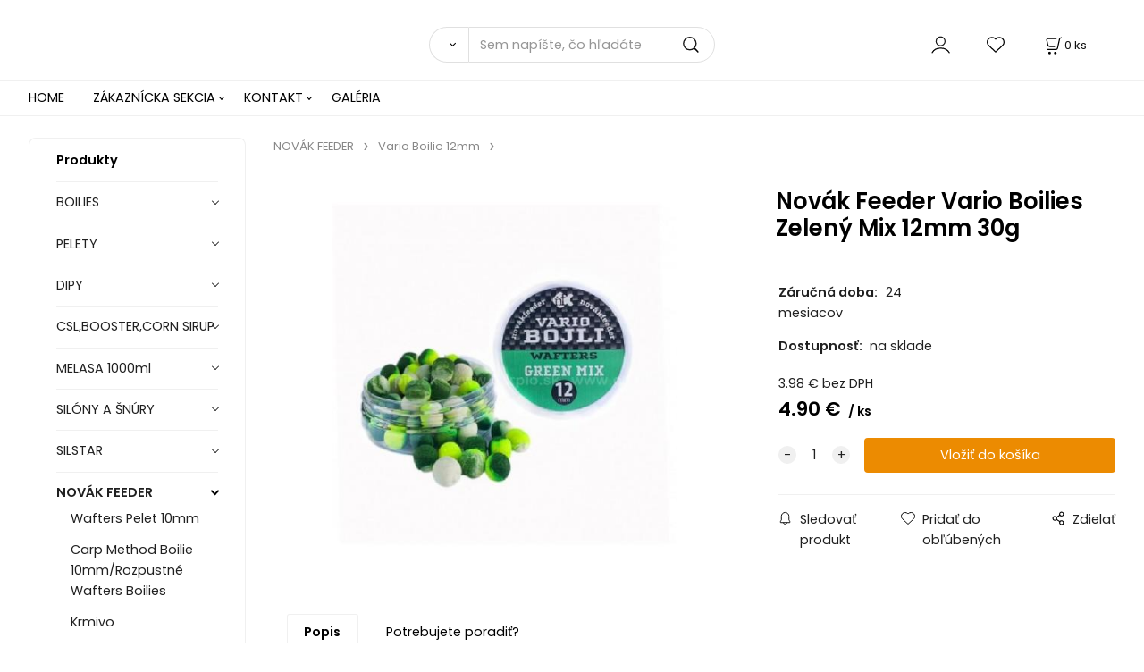

--- FILE ---
content_type: text/html; charset=UTF-8
request_url: http://zadravecbaits.sk/novak-feeder-vario-boilies-zeleny-mix-12mm-30g/p98
body_size: 7444
content:
<!DOCTYPE html>
<html lang="sk">
<head>
  <meta charset="utf-8">
  <title>Novák Feeder Vario Boilies Zelený Mix 12mm 30g | zadravecbaits.sk</title>
  <meta content="width=device-width,initial-scale=1.0" name="viewport">
  <link rel="preload" href="/template/eshop/scripts_clean3/main.min.css?t=2" as="style">
  <link rel="preconnect" href="https://fonts.googleapis.com">
  <link rel="preconnect" href="https://fonts.gstatic.com" crossorigin>
  <link href="https://fonts.googleapis.com/css2?family=Poppins:ital,wght@0,400;0,600;1,400;1,600&display=swap" rel="stylesheet">
  <link rel="stylesheet" href="/eshop/scripts/ce_cms.min.css?t=4">
  <link rel="stylesheet" href="/eshop/scripts/ce/controls.min.css?t=3">
  <link rel="stylesheet" href="/template/eshop/scripts_clean3/main.min.css?t=2">
  <link rel="stylesheet" href="/template/eshop/scripts_clean3/clickeshopmenu/menu.min.css?t=1" >
   <style> .tag_color11{ background-color:#c8649d; color:#ffffff; } .tag_color9{ background-color:#c8649d; color:#ffffff; } .tag_color1{ background-color:#67379d; color:#ffffff; } .tag_color2{ background-color:#ff0000; color:#ffffff; } .tag_color15{ background-color:#c8649d; color:#ffffff; } .tag_color7{ background-color:#f36722; color:#ffffff; } .tag_color13{ background-color:#ff0000; color:#ffffff; } .tag_color5{ background-color:#a1c132; color:#ffffff; }</style>
<meta name="description" content="Novákfeeder Vario Boilie 12 mm,   ,  🔥 Táto návnada podobná púpave je skutočnou špecialitou.,  🠠 Každá návnada v téglikoch pozostáva zo zloženia 2 alebo 3 farieb v rôznej miere.,  V krabičkách teda nájdeme okrem najchytľavejších jednofarebných nástrah niekoľko farebných variácií.,  🐟 Jeho veľkosť 12 mm ho predurčuje na selektívny lov kaprov a amurov.,  🧪 Vario Boilies je rozpustné, ich povrch po vložení do vody rýchlo zmäkne, čo nám umožňuje oklamať aj tie najopatrnejšie a najpodozrievavejšie ry" >
<meta name="keywords" content="NOVÁK FEEDER | Vario Boilie 12mm | Novák Feeder Vario Boilies Zelený Mix 12mm 30g" >
<meta property="og:type" content="product" >
<meta property="og:title" content="Novák Feeder Vario Boilies Zelený Mix 12mm 30g | NOVÁK FEEDER | Vario Boilie 12mm">
<link rel="canonical" href="http://zadravecbaits.sk/novak-feeder-vario-boilies-zeleny-mix-12mm-30g/p98">
<meta name="robots" content="index,follow">
<meta property="og:description" content="Novákfeeder Vario Boilie 12 mm,   ,  🔥 Táto návnada podobná púpave je skutočnou špecialitou.,  🠠 Každá návnada v téglikoch pozostáva zo zloženia 2 alebo 3 farieb v rôznej miere.,  V krabičkách teda nájdeme okrem najchytľavejších jednofarebných nástrah niekoľko farebných variácií.,  🐟 Jeho veľkosť 12 mm ho predurčuje na selektívny lov kaprov a amurov.,  🧪 Vario Boilies je rozpustné, ich povrch po vložení do vody rýchlo zmäkne, čo nám umožňuje oklamať aj tie najopatrnejšie a najpodozrievavejšie ry">
<meta property="og:image" content="http://zadravecbaits.sk/images_upd/products/8/5q74kpoi0jbt.jpg">
<script>window.dataLayer = window.dataLayer || []; window.dataLayer.push({"event": "view_item","ecommerce": { "items": [{ "item_id":"", "item_name":"Novák Feeder Vario Boilies Zelený Mix 12mm 30g", "id":98,"price":4.90,"currency":"EUR","category":"NOVÁK FEEDER &gt; Vario Boilie 12mm"}]} });</script>
<script type="application/ld+json"> {"@context": "https://schema.org/","@type": "Product","name": "Novák Feeder Vario Boilies Zelený Mix 12mm 30g","productID": "98","image": "http://zadravecbaits.sk/images_upd/products/8/5q74kpoi0jbt.jpg","description": "Novákfeeder Vario Boilie 12 mm,   ,  🔥 Táto návnada podobná púpave je skutočnou špecialitou.,  🠠 Každá návnada v téglikoch pozostáva zo zloženia 2 alebo 3 farieb v rôznej miere.,  V krabičkách teda nájdeme okrem najchytľavejších jednofarebných nástrah niekoľko farebných variácií.,  🐟 Jeho veľkosť 12 mm ho predurčuje na selektívny lov kaprov a amurov.,  🧪 Vario Boilies je rozpustné, ich povrch po vložení do vody rýchlo zmäkne, čo nám umožňuje oklamať aj tie najopatrnejšie a najpodozrievavejšie ry","url": "http://zadravecbaits.sk/novak-feeder-vario-boilies-zeleny-mix-12mm-30g/p98","category": "NOVÁK FEEDER | Vario Boilie 12mm", "offers": {"@type": "Offer","url": "http://zadravecbaits.sk/novak-feeder-vario-boilies-zeleny-mix-12mm-30g/p98","priceCurrency": "EUR","price": "4.90"}} </script>
</head>
<body class="bodyClass" id="page_product_detail_out" >
<div class="wrapper">
<header class="header">
  <div id="pageHeaderContent" class="editContent"></div>
  <div class="headerComponents">
    <span id="res-main_trg" class="res-menu_trg only_tablet_mobile"></span>
    <div class="shoppingCart" id="shoppingCart">
      <a class="s-link" href="/cart/" data-title="zobraziť nákupný košík" rel="nofollow" aria-label="Košík">
        <div class="s-img" ></div>
        <span class="quantity"><span id="order_products_quantity">0</span> <span>ks</span></span></a></div>
        <div class="divLogin" id="loginUser">
      <a class="loginLink" href="/login/" title="Prihlásenie"> </a>
    </div>
    <span id="wishlist-link" class="wishlist-link" onclick="formExtend.pageRedirect('/eshop/user-profile/wishlist/')" title="Obľúbené položky"></span>
    <span id="res-search_trg" class="res-search_trg only_tablet_mobile"></span>
  </div>
  <div class="productSearch" id="productSearch">
    <form action="/search/" method="get">
      <button class="btn_search-list-category" type="button" id="btn_search-list-category" aria-label="Vyhľadať"></button>
      <input name="txtb_searchProduct" id="txtb_searchProduct" type="search" class="txtbSearchProduct" value="" placeholder="Sem napíšte, čo hľadáte" required="required" maxlength="200" minlength="3" onkeyup="ce_product_view.fulltextSearch(this)" autocomplete="off" aria-label="Sem napíšte, čo hľadáte">
      <input class="txtbSearchButton" type="submit" title="Vyhľadať" value="">
      <input type="hidden" name="category-list">
    </form>
  </div>
</header>
<nav id="ce_menu" class="ce_menu menuClass mainMenuStyle"><ul id="m1"><li id="m0"><a href="/">HOME</a></li><li id="m210"><a href="/eshop/login.php">ZÁKAZNÍCKA SEKCIA</a><ul><li id="m149"><a href="/eshop/user.php">ZMENA OSOBNÝCH ÚDAJOV</a></li><li id="m150"><a href="/eshop/order_history.php">PREHĽAD OBJEDNÁVOK</a></li></ul></li><li id="m215"><a href="/kontakt/m215">KONTAKT</a><ul><li id="m221"><a href="/kontakt/obchodne-podmienky/m221">OBCHODNÉ PODMIENKY</a></li><li id="m649"><a href="/kontakt/ochrana-osobnych-udajov/m649">Ochrana osobných údajov</a></li></ul></li><li id="m648"><a href="/galeria/m648">GALÉRIA</a></li></ul></nav>
<div class="pageContent ">
  <div id="page_panel" class="pagePanel">
    <div class="productsPanel" id="productsPanel">
      <span class="homeLink" id="homeLink">Produkty</span>
      <nav class="categoryPanel ce_category" id="categoryPanel"><ul id="l1" class="sitemap"><li id="l296"><a href="/boilies/c296">BOILIES</a><ul><li id="l297"><a href="/boilies/krmne-boilies/c297">KRMNÉ BOILIES</a><ul><li id="l27"><a href="/boilies/krmne-boilies/uhlohydratove-boilies-5kg/c27">Uhlohydrátové Boilies 5kg</a></li></ul></li><li id="l299"><a href="/boilies/squid-damon-1kg/c299">SQUID DAMON 1KG</a></li><li id="l300"><a href="/boilies/amur-special-1kg/c300">AMÚR SPECIAL 1KG</a></li><li id="l301"><a href="/boilies/carp-dream-1kg/c301">CARP DREAM 1kg</a></li><li id="l302"><a href="/boilies/catfish-bolilies-1kg/c302">CATFISH BOLILIES 1kg</a></li><li id="l345"><a href="/boilies/extreme-1kg/c345">EXTREME 1KG</a></li><li id="l9"><a href="/boilies/fanatic-carp-800gr/c9">FANATIC CARP 800gr</a></li></ul></li><li id="l308"><a href="/pelety/c308">PELETY</a><ul><li id="l309"><a href="/pelety/chytacie-pelety-80gr/c309">CHYTACIE PELETY 80gr</a></li><li id="l310"><a href="/pelety/krmne-pelety-800gr/c310">KRMNÉ PELETY 800gr</a></li></ul></li><li id="l311"><a href="/dipy/c311">DIPY</a></li><li id="l312"><a href="/csl-booster-corn-sirup/c312">CSL,BOOSTER,CORN SIRUP</a><ul><li id="l317"><a href="/csl-booster-corn-sirup/corn-sirup-500ml/c317">Corn Sirup 500ml</a></li><li id="l32"><a href="/csl-booster-corn-sirup/mzcb-magic-liquid-250ml/c32">MZCB MAGIC LIQUID 250ml</a></li><li id="l14"><a href="/csl-booster-corn-sirup/mzcb-csl-1000ml/c14">MZCB CSL 1000ml</a></li></ul></li><li id="l314"><a href="/melasa-1000ml/c314">MELASA 1000ml</a></li><li id="l318"><a href="/silony-a-snury/c318">SILÓNY A ŠNÚRY</a><ul><li id="l319"><a href="/silony-a-snury/carbotex/c319">CARBOTEX</a></li></ul></li><li id="l321"><a href="/silstar/c321">SILSTAR</a><ul><li id="l333"><a href="/silstar/doplnky/c333">Doplnky</a></li></ul></li><li id="l325"><a href="/novak-feeder/c325">NOVÁK FEEDER</a><ul><li id="l326"><a href="/novak-feeder/wafters-pelet-10mm/c326">Wafters Pelet 10mm</a></li><li id="l327"><a href="/novak-feeder/carp-method-boilie-10mm/rozpustne-wafters-boilies/c327">Carp Method Boilie 10mm/Rozpustné Wafters Boilies</a></li><li id="l328"><a href="/novak-feeder/krmivo/c328">Krmivo</a></li><li id="l329"><a href="/novak-feeder/duplex-pellet-wafters-10-mm/c329">Duplex Pellet Wafters 10 mm</a></li><li id="l13"><a href="/novak-feeder/vario-boilie-12mm/c13">Vario Boilie 12mm</a></li><li id="l16"><a href="/novak-feeder/master-method-aroma-spray-30ml/c16">Master Method Aroma Spray 30ml</a></li><li id="l17"><a href="/novak-feeder/world-class-method-aroma-spray-50ml/c17">World Class Method Aroma Spray 50ml</a></li><li id="l2"><a href="/novak-feeder/vario-feeder-booster-250ml/c2">Vario Feeder Booster 250ml</a></li><li id="l19"><a href="/novak-feeder/master-method-syrup-75ml/c19">Master Method Syrup 75ml</a></li><li id="l20"><a href="/novak-feeder/world-class-method-pelet-6mm/c20">World Class Method Pelet 6mm</a></li><li id="l21"><a href="/novak-feeder/novak-feeder-match-hook/c21">Novák Feeder Match Hook</a></li><li id="l22"><a href="/novak-feeder/krmivo-2kg/c22">Krmivo 2kg</a></li><li id="l24"><a href="/novak-feeder/masters-method-pop-up-boilie-9-11mm/c24">Masters Method Pop-Up Boilie 9-11mm</a></li><li id="l25"><a href="/novak-feeder/gold-medal-method-pelet-6-8-mm/c25">Gold Medal Method Pelet 6-8 mm</a></li><li id="l18"><a href="/novak-feeder/world-class-fluo-method-syrup-75ml/c18">World Class Fluo Method Syrup 75ml</a></li><li id="l15"><a href="/novak-feeder/big-carp-method-pelet-13mm/c15">Big Carp Method Pelet 13mm</a></li><li id="l30"><a href="/novak-feeder/manna-fermentovane-krmivokyselina-mliecna800gr/c30">Manna - Fermentované Krmivo(kyselina mliečná)800gr</a></li><li id="l12"><a href="/novak-feeder/world-class-method-micro-pelet/c12">WORLD CLASS METHOD MICRO PELET</a></li><li id="l26"><a href="/novak-feeder/dezinfikacia-novak-feeder-doctor-fish/c26">Dezinfikácia Novák Feeder Doctor Fish</a></li><li id="l33"><a href="/novak-feeder/novak-feeder-master-method-kukuricny-mlieko-200ml/c33">NOVÁK FEEDER MASTER METHOD KUKURIČNÝ MLIEKO 200ML</a></li><li id="l34"><a href="/novak-feeder/master-method-sirup-100ml/c34">Master Method Sirup 100ml</a></li><li id="l35"><a href="/novak-feeder/world-class-method-pelet-8mm/c35">World Class Method Pelet 8mm</a></li><li id="l36"><a href="/novak-feeder/big-carp-method-spomb-bag-mix-3-4-6mm-1600g/c36">Big Carp Method-Spomb-Bag Mix 3-4-6mm 1600g</a></li><li id="l37"><a href="/novak-feeder/world-class-serie-method-mix-800g/c37">World Class Serie Method Mix 800g</a></li><li id="l38"><a href="/novak-feeder/world-class-amino-liquid-250ml/c38">World Class Amino Liquid 250ml</a></li></ul></li><li id="l334"><a href="/oblecenie/c334">OBLEČENIE</a><ul><li id="l335"><a href="/oblecenie/zadravec/c335">Zadravec</a></li></ul></li><li id="l339"><a href="/ihp/c339">IHP</a></li><li id="l3"><a href="/extracarp/c3">EXTRACARP</a><ul><li id="l4"><a href="/extracarp/krmitka-method-feeder/c4">Krmítká Method feeder</a></li><li id="l5"><a href="/extracarp/method-feeder-set-2-1/c5">Method Feeder Set 2+1</a></li><li id="l6"><a href="/extracarp/drziak-na-feeder/c6">Držiak na feeder</a></li><li id="l7"><a href="/extracarp/doplnky-bizuteria-naviazane-haciky/c7">Doplnky - Bižutéria -Naviazané háčiky</a></li><li id="l8"><a href="/extracarp/podberaky/rucka-na-podberak/c8">Podberáky/Ručka na podberák</a></li></ul></li><li id="l305"><a href="/mzcb-pop-up/wafters/c305">MZCB POP UP/WAFTERS</a><ul><li id="l347"><a href="/mzcb-pop-up/wafters/dream-fluo-pop-up-80gr/c347">DREAM FLUO POP UP 80GR</a></li><li id="l11"><a href="/mzcb-pop-up/wafters/wafters-balanced-16mm/60gr/c11">Wafters Balanced 16mm/60gr</a></li><li id="l10"><a href="/mzcb-pop-up/wafters/ronnie-rig-pop-up-14mm-60g/c10">RONNIE RIG POP UP 14MM 60G</a></li><li id="l23"><a href="/mzcb-pop-up/wafters/prestige-feeder-pop-up-8mm-20g/c23">PRESTIGE FEEDER POP UP 8MM 20G</a></li><li id="l29"><a href="/mzcb-pop-up/wafters/secret-wafters-16mm/40gr/c29">SECRET WAFTERS 16mm/40gr</a></li><li id="l28"><a href="/mzcb-pop-up/wafters/mzcb-micro-wafters-pellets-4-colours-3mm/c28">MZCB MICRO WAFTERS PELLETS 4 COLOURS 3MM</a></li><li id="l31"><a href="/mzcb-pop-up/wafters/mzcb-hard-hook-balanced-150g/c31">MZCB HARD HOOK BALANCED 150G</a></li></ul></li><li id="l324"><a href="/navijaky/c324">NAVIJÁKY</a></li><li id="l322"><a href="/udice/c322">UDICE</a></li><li id="l323"><a href="/bice/c323">BIČE</a></li><li id="l332"><a href="/podberaky/c332">Podberáky</a></li></ul></nav>
    </div>
    <div id="pageInformationPanel" class="pageInformationPanel editContent"><p>&nbsp;</p>
<p><img style="float: left; margin-left: 10px; margin-right: 10px;" src="/storage/email.png" alt="email" width="58" height="36"></p>
<p>EMAIL<br>&nbsp;vricsi71@gmail.com</p>
<hr>
<p><img style="float: left; margin-left: 10px; margin-right: 10px;" src="/storage/phone.png" alt="phone" width="58" height="50"></p>
<p>Kontakt<br><a href="mailto:info@myshop.com">+421915956588<br></a></p>
<hr>
<p><img style="float: left; margin-left: 10px; margin-right: 10px;" src="/storage/delivery.png" width="58" height="35"></p>
<p>Dodanie kuriérom DPD</p>
<p>do 24 hod</p>
<hr>
<p>&nbsp;</p>
<p>&nbsp;<a href="https://www.facebook.com/MiselZadravecCarpBaitsSlovakia"><img src="/storage/facebook.png" alt="facebook" width="65" height="65"></a>&nbsp;</p>
<p>&nbsp;</p>
<p><br><br></p></div>
  </div>
  <main id="pan_main" class="main"><div>
  <div class="divProductCategoryPath"><a href="/novak-feeder/c325">NOVÁK FEEDER</a><a href="/novak-feeder/vario-boilie-12mm/c13">Vario Boilie 12mm</a></div>  <div id="page_product_detail" data-price="Y" class="workspace-product-detail">
    <div class="productDetailTop"><h1 class="productDetailTitle editContentTextareaPopup" data-adm='{"b":"title","l":90,"m":1}' id="product_title">Novák Feeder Vario Boilies Zelený Mix 12mm 30g</h1></div>
    <div class="productDetailCenter">
      <div class="divProductDetailImgPanel" id="divProductDetailImgPanel">
        <div class="divProductDetailImg"><div id="gallery"><div id="block_productMainImage"><a id="productMainImage" href="/images_upd/products/8/5q74kpoi0jbt.jpg" title="Novák Feeder Vario Boilies Zelený Mix 12mm 30g" data-lightbox="product_images"><img src="/images_upd/products/8/5q74kpoi0jbt.jpg" alt="Novák Feeder Vario Boilies Zelený Mix 12mm 30g" id="product_img_main" oncontextmenu="return false;"></a></div>
<div class="product_gallery_images-out">
<div class="imageGallery" id="product_gallery_images"></div></div>
</div></div>
      </div>
      <div id="divProductDetailInformation">
      <form id="frm_main" action="/eshop/operations/product_detail_al/" method="post">
        <div class="divProductDetailInformation">
                    <div id="productDetailContent_0" class="productDetailDescriptionShort editContent form-row"></div>
                    <div class="divProductDetailParameters">
            <div class="grid2 mob-grid1 form-row"><div id="block_product_warranty">
                <span class="attr-title">Záručná doba:</span>
                <span><span class="editContentTextPopup" data-adm='{"b":"warranty","l":30}'>24 mesiacov</span></span>
                </div></div>
          </div>
                      <div id="block_product_stock" class="form-row">
              <span class="attr-title">Dostupnosť: </span>
              <span id="block_product_stock-data">
                <span id="product_state" class="state_back_color1">na sklade</span>                                <input type="hidden" id="hid_default_product_state" value="na sklade" >
              </span>
            </div>
                                <div class="block_product-cart-add">
            <div class="form-row l grid2 block_product_price-extended">
                                                                <div id="block_product_price">
                    <span>
                      <span id="span_productPrice" class="editContentNumberPopup" data-adm='{"b":"price","m":1,"f":"ProductPriceRecalculation(\"price\")"}' >3.98</span>  €                    </span>
                    <span>bez DPH</span>
                  </div>
                                                            </div>
                          <div class="divProductDetailPrice form-row zero">
                <div id="block_product_price_vat">
                  <span class="productDetailPriceVatValue">
                   <span id="span_productPriceVAT" class="editContentNumberPopup" data-adm='{"b":"price_vat","m":1,"f":"ProductPriceRecalculation(\"price_vat\")"}' >4.90</span> €</span>
                  <span id="productItemMetric">ks</span>
                                    <div>
                                                          </div>
                </div>
                <input type="hidden" id="hid_product_price_params" value='{"list_price_vat":4.9000000000000004,"product_rabat_calculate":0,"product_discount":0,"product_vat":23,"product_main_price_ignore":"N","prefer_price_excl_vat":"N"}' >
              </div>
                        <div id="product-detail-cart-button" class="divCartButton">
                            <span class="numberArrows"><input class="cartQuantity" name="txtb_cartQuantity" id="txtb_cartQuantity" type="number" step="any" min="1"  max="1000000"  value="1" aria-label="quantity"></span>
              <input class="cartButton button" name="btn_productAdd" id="btn_productAdd" type="submit" value="Vložiť do košíka">
                          </div>
          </div>
          <div class="card-components">
            <span id="card-watchdog" class="card-watchdog">Sledovať produkt</span>
            <span id="card-wishlist" class="card-wishlist ">Pridať do obľúbených</span>
            <span id="card-share-link" class="card-share-link">Zdielať</span>
          </div>
        </div>
        <input type="hidden" name="hid_productId" id="hid_productId" value="98">
        <input type="hidden" id="hid_product_state_txt" value="skladom">
        <input type="hidden" id="hid_product_stock_disable_sell" value="N">
        <input type="hidden" id="hid_currency_symbol" value="€">
        <input type="hidden" id="hid_currency_rate" value="1.00000">
        <input type="hidden" id="hid_currency_precision" value="2">
              </form>
    </div>
    <br style="clear:both;">
    </div>
    <div id="inf_panel_product" class="inf_panel_product editContent"></div>
    <div class="divProductDetailLongText" id="divProductDetailLongText">
      <div class="tabber" id="tabber_productDetail"><div class="tabberNav">
  <a href="#tab_productDescription">Popis</a>
      <a href="#tab_productQuestion" data-fixed="1">Potrebujete poradiť?</a>
  </div>
<div class="tabbertab" id="tab_productDescription"><div id="productDetailEditContent0" class="productTabberContent editContent"><p>Novákfeeder Vario Boilie 12 mm</p>
<p>&nbsp;</p>
<p>🔥 Táto návnada podobná púpave je skutočnou špecialitou.</p>
<p>🠠 Každá návnada v téglikoch pozostáva zo zloženia 2 alebo 3 farieb v rôznej miere.</p>
<p>V krabičkách teda nájdeme okrem najchytľavejších jednofarebných nástrah niekoľko farebných variácií.</p>
<p>🐟 Jeho veľkosť 12 mm ho predurčuje na selektívny lov kaprov a amurov.</p>
<p>🧪 Vario Boilies je rozpustné, ich povrch po vložení do vody rýchlo zmäkne, čo nám umožňuje oklamať aj tie najopatrnejšie a najpodozrievavejšie ryby.</p>
<p>🎣 Na banských jazerách, veľkých prírodných vodách aj divokých vodách zaznamenali členovia tímu Novákfeeder vďaka týmto nástrahám vynikajúce úlovky.</p>
<p>🏆 Na základe mnohých pozitívnych ohlasov, ktoré sme dostali, môžeme konštatovať, že produktový rad Vario Boiler je jedným z najúspešnejších produktov Novákfeeder medzi rybármi.</p>
<p>&nbsp;</p>
<p>🌟 Dostupné príchute:</p>
<p>Pepper-Broskyňa<br>Ananás-kyselina maslová<br>Škoricovo-slivkový<br>Zelená zmes<br>Mango-banán<br>Banánovo-maslová kyselina<br>Čučoriedka-Mäta<br>Sladké korenie</p></div></div>  <div class="tabbertab" id="tab_productQuestion"></div>

</div>
    </div>
        <div class="productAssociated">
      <div class="pageTitle"> Podobné produkty </div><div class="productAssociatedView"><a href="/novak-feeder-vario-boilies-cierne-korenie-broskyna-12mm-30gr/p170" class="accessoriesProduct product " data-id="170" ><span class="img"><img src="/images_upd/products/thumbs/0/ih5knfb7x40e.jpg" alt="Novák Feeder Vario Boilies Čierné korenie-Broskyňa 12mm 30gr" loading="lazy"></span><span class="linkTxt"></span><span class="price"><span>4.90 €</span> <span class="list-price"></span></span><span class="subtitle">Novák Feeder Vario Boilies Čierné korenie-Broskyňa 12mm 30gr</span></a>
<a href="/novakfeeder-vario-boilie-12mm-30g-ananas-kyselina-maslova/p18" class="accessoriesProduct product " data-id="18" ><span class="img"><img src="/images_upd/products/thumbs/8/xfuspteqcg4w.jpg" alt="NOVÁKFEEDER  VARIO BOILIE 12MM 30G Ananás-Kyselina maslová" loading="lazy"></span><span class="linkTxt"></span><span class="price"><span>4.90 €</span> <span class="list-price"></span></span><span class="subtitle">NOVÁKFEEDER  VARIO BOILIE 12MM 30G Ananás-Kyselina maslová</span></a>
<a href="/novak-feeder-vario-boilies-sladke-korenie12mm-30gr/p28" class="accessoriesProduct product " data-id="28" ><span class="img"><img src="/images_upd/products/thumbs/8/5wb3xe7uc09z.jpg" alt="Novák Feeder Vario Boilies Sladké korenie12mm 30gr" loading="lazy"></span><span class="linkTxt"></span><span class="price"><span>4.90 €</span> <span class="list-price"></span></span><span class="subtitle">Novák Feeder Vario Boilies Sladké korenie12mm 30gr</span></a>
<a href="/novak-feeder-vario-boilies-banan-mango-12mm-30g/p29" class="accessoriesProduct product " data-id="29" ><span class="img"><img src="/images_upd/products/thumbs/9/b261fcih8wqz.jpg" alt="NOVÁK FEEDER VARIO BOILIES BANÁN MANGO 12MM 30G" loading="lazy"></span><span class="linkTxt"></span><span class="price"><span>4.90 €</span> <span class="list-price"></span></span><span class="subtitle">NOVÁK FEEDER VARIO BOILIES BANÁN MANGO 12MM 30G</span></a>
<a href="/novak-feeder-vario-boilie-12mm-banan-kyselina-maslova-30gr/p90" class="accessoriesProduct product " data-id="90" ><span class="img"><img src="/images_upd/products/thumbs/0/uqngtfsz9kbx.jpg" alt="NOVÁK FEEDER VARIO BOILIE 12MM Banán-Kyselina maslová 30gr" loading="lazy"></span><span class="linkTxt"></span><span class="price"><span>4.90 €</span> <span class="list-price"></span></span><span class="subtitle">NOVÁK FEEDER VARIO BOILIE 12MM Banán-Kyselina maslová 30gr</span></a>
<a href="/novak-feeder-vario-boilie-12mm-cucoriedka-mata-30gr/p154" class="accessoriesProduct product " data-id="154" ><span class="img"><img src="/images_upd/products/thumbs/4/cvm68gywe5hp.jpg" alt="NOVÁK FEEDER VARIO BOILIE 12MM Čučoriedka-Mäta 30gr" loading="lazy"></span><span class="linkTxt"></span><span class="price"><span>4.90 €</span> <span class="list-price"></span></span><span class="subtitle">NOVÁK FEEDER VARIO BOILIE 12MM Čučoriedka-Mäta 30gr</span></a>
<a href="/novak-feeder-wafters-vario-boilie-skorica-slivka-12mm-30g/p19" class="accessoriesProduct product " data-id="19" ><span class="img"><img src="/images_upd/products/thumbs/9/vw3q7polf6ti.jpg" alt="NOVÁK FEEDER WAFTERS VARIO BOILIE ŠKORICA-SLIVKA 12MM 30G" loading="lazy"></span><span class="linkTxt"></span><span class="price"><span>4.90 €</span> <span class="list-price"></span></span><span class="subtitle">NOVÁK FEEDER WAFTERS VARIO BOILIE ŠKORICA-SLIVKA 12MM 30G</span></a>
</div>    </div>
        <input type="hidden" name="hid_categoryId" id="hid_categoryId" value="13">
  </div>
</div>
</main>
</div>
<aside id="pageInformationPanel_1" class="pageInformationPanel_1 editContent"></aside>
<footer id="footer" class="pageFooter">
  <div id="pageFooterContent" class="pageFooterContent editContent"><p>&nbsp;</p>
<p>&nbsp;</p>
<p>&nbsp;</p>
<p>&nbsp;</p></div>
  <div class="pageFooterCopyright"><a target="_blank" href="https://clickeshop.sk">Vytvorené systémom ClickEshop.sk</a></div>
</footer>
</div>
<script src="/eshop/scripts/jquery3.min.js"></script>
<link rel="stylesheet" href="/eshop/scripts/image_gallery/css/lightbox.min.css" >
<script src="/eshop/scripts/mainscript.js?t=6"></script>
<script src="/eshop/scripts/ce/controls.js?t=3" ></script>
<script src="/template/eshop/scripts_clean3/clickeshopmenu/menu.js?t=1" ></script>
<script src="/eshop/scripts/image_gallery/js/lightbox.js"></script>
<script>ce_cart.post_cart();</script><script>ce_product.init(98);  ce_workspace.postProductAnalytics({"act":"PROD","prod_id":98}, 98); ce_product.initProductListAnimations( document.querySelector(".productAssociated") );</script>
<!-- Google tag (gtag.js) - Google Analytics -->
<script async src="https://www.googletagmanager.com/gtag/js?id=G-QZ8EJTCY2X">
</script>
<script>
  window.dataLayer = window.dataLayer || [];
  function gtag(){dataLayer.push(arguments);}
  gtag('js', new Date());

  gtag('config', 'G-QZ8EJTCY2X');
</script>
<script>inicializeCurrency( "#currencyList", 11);</script></body>
</html>


--- FILE ---
content_type: text/css
request_url: http://zadravecbaits.sk/template/eshop/scripts_clean3/main.min.css?t=2
body_size: 5134
content:
:root{--controls-color:#ec8b01;--font-color:#202020}.bodyClass{background-color:#fff;margin:0;padding:0}body,button,input,select,textarea{font-family:"Poppins",serif;font-weight:400;font-style:normal;font-size:.9rem;line-height:1.6}input,select,textarea{box-sizing:border-box}html *{box-sizing:border-box}.bodyClassPopup{background:#fff}a,body,button,input,select,textarea{color:var(--font-color)}a,a:visited{text-decoration:none}a:hover{text-decoration:underline;color:#000}iframe,img,input[type=button]:hover,input[type=submit]:hover{border:0}h1{font-size:1.9rem}h1,h2,h3,h4,h5{color:#000;margin:0;line-height:1.2}h1,h2{font-weight:700;padding:10px 0}h2{font-size:1.5rem}h3,h4,h5{font-size:1.25rem;padding:10px 0 0}.c-product span,.shoppingCart>span,h2 *,h3 *,label *{vertical-align:middle}table{border-spacing:0;border-collapse:collapse}table td{padding:5px 2px;vertical-align:top}iframe{max-width:100%}input:focus{background-color:#fff9e0;border:1px solid #000}input:hover,select:hover,textarea:hover{border:1px solid #000}hr{color:#e0e0e0;background-color:#e0e0e0;height:1px;border:0;margin-top:20px;margin-bottom:20px}input[type=submit]{-webkit-appearance:none;appearance:none}.wrapper{max-width:3840px;margin:0 auto}#pageHeaderContent,.ce_menu,.wrapper,.wrapper>*{position:relative}.ce_menu{min-height:40px;z-index:9500;background:#fff;border-bottom:1px solid #f0f0f0;border-top:1px solid #f0f0f0}.header{min-height:90px;clear:both}.mainPanel{min-height:55px;clear:both}.pageContent{clear:both;position:relative;min-height:1100px;display:grid;grid-template-columns:20% minmax(75%,auto);gap:2.5%}.footer{margin-top:40px;clear:both}.pagePanel{order:1;margin-top:1.5rem}.main{order:2;clear:both}.pageContent.panel-hide,hr{display:block}#page_login_out .mainIn,#page_user_out .mainIn{padding-top:20px;margin-left:0;margin-right:0}.pagePanelHide{display:none}.pageInformationPanel_1{clear:both;margin-top:30px;overflow:hidden}.pageMenuIn{display:flex;flex-wrap:wrap;justify-content:center}.pageFooterContent{margin:40px 0 0;min-height:100px;clear:both;padding-top:30px}.pageBodyCenterIn ul{list-style-type:square;margin-bottom:10px;margin-top:5px}.pageBodyCenterIn li{margin-bottom:5px}.panel-res{display:none}.pageFooterCopyright{position:absolute;right:0;bottom:0;text-align:center;left:0}.pageFooterCopyright a{color:#fff;mix-blend-mode:difference;font-size:85%}.productSearch{position:absolute;width:25%;left:50%;bottom:20px;z-index:12000;margin-left:-12.5%}.txtbSearchProduct{width:100%;text-indent:10px;height:40px;background-color:#fff;border:1px solid #e0e0e0;border-radius:0 25px 25px 0;padding-right:45px}.txtbSearchButton{position:absolute;right:0;top:0;z-index:5;background:url(images/searchButton.svg)50% 50%no-repeat;background-size:18px 18px;border:0;cursor:pointer;height:100%;width:55px;border-radius:0 25px 25px 0}.b_res-productSearch>form,.productSearch>form{display:flex}.b_res-productSearch .btn_search-list-category,.productSearch .btn_search-list-category{background-color:#fff;border:1px solid #e0e0e0;border-right-width:0;border-radius:25px 0 0 25px;width:50px;cursor:pointer}.b_res-productSearch .btn_search-list-category{border-radius:0}.ce-search-popup.ce-related_window{margin-top:40px}.ce-search-popup .c-product .p-subtitle{line-height:1.3}.headerComponents{position:absolute;bottom:20px;right:5%;display:flex;z-index:10001;clear:both}.divLogin a,.shoppingCart{position:relative;z-index:10;padding-bottom:5px}.shoppingCart{color:#101010;margin-top:2px;order:3}.shoppingCart .s-link{color:#101010;font-size:90%}.shoppingCart:hover{color:#000;text-decoration:none}.shoppingCart .s-img{width:22px;height:28px;background:url(images/cart_icon.svg)-3px 50%no-repeat;background-size:56px 20px;display:inline-block;vertical-align:middle}.shoppingCart:hover .s-img{background:url(images/cart_icon.svg)-26px center no-repeat;background-size:56px 20px}#shoppingCart .ce-related_window{margin-top:2.15rem;font-size:93%}.divLogin,.wishlist-link{margin-top:2px;margin-right:40px}.divLogin{z-index:8}.divLogin a{display:inline-block}.divLogin a:hover,.divLogin a:hover span{color:#000}.divLogin .loginLink{display:inline-block;width:23px;height:25px;background:url(images/login_icon.svg)no-repeat 0 center/96px 20px}.divLogin .loginLink:hover{background:url(images/login_icon.svg)no-repeat -24px center/96px 20px}.divLogin .loginLink.user-logged{background:url(images/login_icon.svg)no-repeat -49px center/96px 20px}.divLogin .loginLink.user-logged:hover{background:url(images/login_icon.svg)no-repeat -74px center/96px 20px}.wishlist-link{display:inline-block;width:22px;height:25px;background:url(/eshop/scripts/images/wishlist.svg)no-repeat 0 center/65px 20px;cursor:pointer}.wishlist-link:hover{background:url(/eshop/scripts/images/wishlist.svg)no-repeat -44px center/65px 20px}.wishlist-link.ce-fill{background:url(/eshop/scripts/images/wishlist.svg)no-repeat -22px center/65px 20px}.category_res_main,.res-category_trg,.res-main_trg{display:none}.pageTitle{font-size:1.5em;color:#000;margin:10px 0;text-align:center;clear:both}.productsPanel{margin-bottom:30px;background:#fff;border-radius:8px}.homeLink{line-height:3rem;color:#000;font-weight:700;padding-left:30px;display:block;border:1px solid #f0f0f0;border-bottom:none;border-radius:8px 8px 0 0}.pageInformationPanel{margin-top:15px}.pageInformationPanel img{max-width:100%;height:auto}.products-view-tools{clear:both;margin-bottom:0}.divProductsView,.divProductsView button{clear:both}#divProductsViewList td{padding-top:10px;padding-bottom:10px;text-align:left}#divProductsViewList td a,legend{font-weight:700}#divProductsViewList,#mainPageProductsView{display:grid;grid-template-columns:1fr 1fr 1fr;grid-gap:1rem;padding-bottom:5rem}#divProductsViewList,#mainPageProductsView,.products-view-tools{max-width:1650px;margin-left:auto}.div_more_products{width:100%;clear:both}.c-product,fieldset{border:1px solid #f0f0f0;display:block}.c-product{position:relative;border-radius:8px;background:#fff;padding-bottom:90px}.c-product:hover{cursor:pointer;text-decoration:none;box-shadow:0 0 10px #e0e0e0}.c-product .quick-container::after{background:0 0}.p-subtitle{margin:0 20px;color:#000;z-index:1300;overflow:hidden;display:-webkit-box;-webkit-box-orient:vertical;-webkit-line-clamp:3;word-break:break-word;text-align:left}.p-img{width:100%;height:280px;position:relative;text-align:center;display:inline-block;padding:0;overflow:hidden}.p-img img,.p-tags{position:absolute;left:0}.p-img img{max-height:80%;max-width:80%;top:0;right:0;bottom:0;text-align:center;vertical-align:middle;display:inline-block;margin:auto;padding:0;transition:all .7s ease;z-index:1200;mix-blend-mode:multiply}.p-tags{top:20px;font-weight:700;color:#777;z-index:1300;opacity:.8}.p-availability,.p-price{position:absolute;margin-left:20px}.p-availability{bottom:45px;color:#555;font-size:.9em}.p-price{color:#000;bottom:20px}.p-specialOffer{background-color:#efe255;padding:1px 6px 1px 4px;color:#000;font-weight:700;opacity:1}.c-product .list-price{text-decoration:line-through;color:#707070}.productAccessories .product,.productAssociatedView .product{border-radius:5px;background:#fff}.divProductCategoryPath .navigationEshopName,.divProductInformation .navigationEshopName,.p-desc,.pageNavigator .navigationEshopName,.pageNavigatorHome{display:none}.divProductCategoryPath,.divProductInformation,.pageNavigator{color:#888;margin-top:1.5rem;margin-bottom:10px;display:inline-block;font-size:90%}.divProductCategoryPath a,.divProductInformation a,.pageNavigator a{color:#888}.divProductCategoryPath:hover,.divProductCategoryPath:hover a,.divProductInformation:hover,.divProductInformation:hover a,.pageNavigator:hover,.pageNavigator:hover a{color:#101010}.productPageForm{clear:both}.pageBodyBottom{margin-bottom:20px}.button{color:#fff;border:0;padding:8px 20px;background-color:var(--controls-color);min-width:60px;transition:all .2s ease;border-radius:4px}.button:hover{color:#fff;opacity:.75;cursor:pointer;text-decoration:none}.redStar{width:5px;height:5px;border-radius:50%;background:#e95420;display:inline-block;vertical-align:top;margin-left:2px;margin-top:.2rem;font-size:1rem}fieldset{margin:0 0 20px;padding:10px 20px 30px 25px;border-radius:4px}legend{color:#333;padding:5px 10px 3px;border:0;font-size:120%}.textBox,select{background-color:#fff;padding:6px 8px}.cartSelect option,option,textarea{background-color:#fff;padding:2px 10px}.textBox,select,textarea{border:1px solid #e0e0e0;border-radius:4px}textarea{padding:2px 2px 0}.textBold,.trHeader{font-weight:700;color:#404040}.section{clear:both}.sectionTitle{padding:8px 0;width:95%;color:#333}.sectionTitleBlank{border-bottom:none;margin-bottom:5px}.sectionTitle a{color:#000}.sectionTitleTxt{margin-top:10px}.sectionIconActive:after,.sectionIconInactive:after{content:"";width:3px;height:3px;float:right;border:solid #777;border-width:0 0 1px 1px;display:inline-block;transform:rotate(-45deg);-webkit-transform:rotate(-45deg);margin-top:5px;margin-left:3px}.sectionIconActive:after{border-width:1px 1px 0 0}.lastViewSection{margin-bottom:30px}.lastViewSection .sectionTitle{cursor:pointer;border-bottom:1px solid #e9e9e9;min-height:30px;width:100%;transition:background-color .25s ease;font-size:.845rem}.lastViewSection .sectionTitle:hover{text-decoration:underline}.newsletter{max-width:450px;position:absolute;right:10px;top:0}.emailInfoTextBox{width:70%;text-indent:5px;background:0 0;background-color:#fff;margin-right:5%}#emailInfoLogin{background-color:#969c9f;display:inline-block;padding:5px 20px;color:#fff}#emailInfoLogout{clear:both;display:inline-block;margin-top:5px;margin-left:5px;padding:3px 0;color:#505050}.divProductSpecial{width:100%;height:95px;float:left;position:relative;margin-top:15px;border-bottom:1px solid #e0e0e0}.divProdAccessoriesCategory{clear:both;overflow:auto;margin:10px 5px 30px}#productAccessoriesList{margin-top:20px}.productAccessories{display:flex;flex-wrap:wrap}.block_cart_accessories-popup{padding-top:10px;padding-bottom:10px;justify-content:center}.modal-content .productAccessories{justify-content:center}.prodAccessoriesCategory{float:left;width:100px;height:50px;padding:5px;margin:10px 10px 0 0;border:1px solid #e0e0e0;text-align:center;font-weight:700;position:relative}.productAssociated{margin-top:30px}.productAssociated .pageTitle{text-align:left}.productAssociated .productAssociatedView{justify-content:left}.cartAccessories{margin-top:40px;padding-top:10px}.back_color2{background:0 0;color:#fff;background-color:#999}.back_color2:hover{color:#fff;opacity:.75;cursor:pointer;background-color:#404040}.img_wait{margin-left:15px;position:absolute}.fontBold{font-weight:700}.divCurrency{margin-right:30px;height:30px}.divCurrency,.divCurrency a{color:#000;font-size:12px}.divCurrency p{margin:0;padding:0}.divDropdown{position:relative}.divDropdownActiveItem{float:left;padding:6px 10px;cursor:pointer}.divDropdownActiveItem:hover{text-decoration:underline}.divDropdownActiveItem img{position:absolute;margin-left:-25px}.divDropdownListTitle{font-weight:700}.divDropdownList{text-align:right;display:none;border:1px solid #e0e0e0;position:absolute;z-index:10000;top:20px;right:-5px;min-width:150px;background-color:#fff;padding:20px;color:#000}.divDropdownList a{color:#000;clear:both;float:right;padding-top:10px}.divDropdownListItems img{position:absolute;margin-left:-30px}.divDropdownClose{position:absolute;left:5px;top:5px;z-index:10000;cursor:pointer;width:18px}.productSpecialOfferId1{background-color:#56a9de;color:#fff}.productSpecialOfferId2{background-color:#fccd1b;color:#000}.productSpecialOfferId3{background-color:#a1c132;color:#000}.productSpecialOfferId4{background-color:#f36722;color:#fff}.productSpecialOfferId5{background-color:#67379d;color:#fff}.productSpecialOfferId6{background-color:#ef2929;color:#fff}.product_add_subtitle{margin-top:15px}.popupMessageParent{min-height:150px;display:table;width:100%}.popupMessageChild{display:table-row}.popupMessageText{display:table-cell;vertical-align:middle;text-align:center}.productDetailTitle{font-size:1.6rem}.productDetailTop{width:39.8%;float:right;margin-right:5px;margin-top:1rem}.productDetailCenterIn{min-height:300px}.productAddToCartButtons button,.productDetailBottom{margin-bottom:20px}.divProductDetailParameters .column_block>div,.productDetailTitle{margin-bottom:10px}.divProductDetailLongText{min-height:200px}.divProductDetailImgPanel{float:left;width:55%;text-align:center}.divProductDetailImg{margin:2rem 0 0;text-align:center;display:flex;align-items:center;justify-content:center}.divProductDetailImg img{max-height:500px;margin:10px;transition:all .8s ease;mix-blend-mode:multiply}.divProductDetailImg img:hover{transform:scale(1.1)}.divProductDetailInformation{width:40%;text-align:left;float:right}.divProductDetailAttributes{clear:both}.divCartButton{margin:10px 0}.cartButton{border:0;margin-top:5px;color:#fff;background:var(--controls-color);transition:all .2s ease;padding:8px 30px;min-width:80px;width:50%}.cartButton:hover{opacity:.75;cursor:pointer;text-decoration:none}.cartQuantity{border:1px solid #e0e0e0;text-align:center;width:40px;padding:8px;background:0 0}.cartEditTextBox,.cartSelect{border:1px solid #e9e9e9;background-color:#fff}.cartSelect{width:180px;padding:3px 0 1px 5px}.cartSelect option{text-indent:4px;padding:4px 10px}.cartEditTextBox{width:160px;float:left;margin-bottom:5px}#page_product_detail_out #productItemMetric{margin-right:15px}.product_add_image{text-align:center}.product_add_image img{max-width:200px;max-height:80px;text-align:center}.productAddToCartButtons{margin-top:30px}@media only screen and (max-width:480px){.productAddToCartButtons button{width:100%}}.imageGallery{text-align:left;margin:2rem 0 1rem}.imageGallery img{height:100px;max-width:170px;border:1px solid #f5f5f5;border-radius:2px;padding:5px;margin-right:5px}#gallery{overflow:hidden}.productDetailPriceVatTxt{color:#000;text-align:right}.productDetailPriceVatValue{font-weight:700;font-size:1.35rem;color:#000}#product_state.state_back_color2{padding:3px 0;color:#1d9524;font-weight:700}.cart_product_state.state_back_color2,.p-availability.state_back_color2{color:#1d9524}.cartOrderList,.cartOrderList td,.cartOrderList th{border-collapse:collapse;text-align:left;border-bottom:1px solid #eee}.cartOrderList{margin-top:25px}.cartOrderList td,.cartOrderList th{padding:15px}.cartOrderList td:first-child,.cartOrderList th:first-child{padding-left:0}.cartOrderList thead th{font-size:90%}.btn_duplicate,.btn_order_detail,.order_icon{font-size:0;width:26px;height:26px;display:block}.order_icon{background:url(images/printer.png)no-repeat center center;float:left}.btn_duplicate,.btn_order_detail{float:right}.btn_duplicate{background:url(images/btn_duplicate.png)no-repeat center center}.btn_order_detail{background:url(images/btn_detail.png)no-repeat center center;margin-right:25px}.divProductDetailPrice .trProductDetail{text-align:right}#block_product_stock td{padding:10px 0 10px 3px}.cartButtonDisableProductSellContact{margin-left:0;margin-top:15px}.cart_product_state{font-weight:700}div.packetery-branch-list select{background:0 0!important;border:1px solid #d0d0d0!important}.tabber>.tabbertab{background:#fff}.res_productSearch{display:none}@media only screen and (min-width:1150px){.header,.pageContent{padding:0 2.5%}}@media only screen and (min-width:1360px){.header,.pageContent{padding:0 5%}.mainMenuStyle{padding-right:5%}}@media only screen and (min-width:1800px){.header,.pageContent{padding:0 10%}.mainMenuStyle{padding-right:10%}.headerComponents{right:10%}#divProductsViewList,#mainPageProductsView{grid-template-columns:1fr 1fr 1fr 1fr}}@media only screen and (min-width:1985px){body,button,input,select,textarea{font-size:1rem}}@media only screen and (max-width:1150px){.pagePanel{margin-left:0}}@media only screen and (max-width:1000px){#divProductsViewList,#mainPageProductsView{grid-template-columns:1fr 1fr}}@media only screen and (max-width:800px){.cart_navigation,.categoryPanel,.ce_menu,.divCurrency,.homeLink,.lastViewSection,.pageInformationPanel,.pageLeftPanel,.productSearch,.shoppingCart .quantity span:last-child{display:none}.wrapper{display:block}.header{min-height:50px;display:initial}.pageContent{display:block}.main{border:0;margin-left:2.5%;margin-right:2.5%}#page_home_out .main,#page_link_out .main{margin:0}.pagePanelHide{display:block}.panel-res{background:#fff;min-height:40px;border-bottom:1px solid #e0e0e0;padding-top:5px}.pagePanel,.panel-res,.productsPanel{display:none}.headerComponents{display:block;position:relative;position:sticky;position:-webkit-sticky;top:0;z-index:9500;min-height:50px;background:#fff;bottom:auto;right:auto;border-bottom:1px solid #f0f0f0}.shoppingCart{float:right;margin:4px 0 0}.shoppingCart .s-img{height:40px;background:url(images/cart_icon.svg)-19px 50%no-repeat;background-size:40px 18px}.shoppingCart #order_products_quantity{font-weight:700}.shoppingCart .quantity{margin-right:12px}.divLogin,.wishlist-link{float:right;margin:4px 16px 0 0}.divLogin .loginLink{height:40px;width:20px;background:url(images/login_icon.svg)no-repeat -19px center;background-size:77px 18px}.divLogin .loginLink.user-logged{background:url(images/login_icon.svg)-59px center no-repeat;background-size:77px 16px}.wishlist-link{height:40px;background:url(/eshop/scripts/images/wishlist.svg)no-repeat -37px center/56px}.res-search_trg{display:inline-block;position:relative;float:right;background:url(images/search-button.svg)-19px 50%no-repeat;background-size:40px 18px;width:24px;height:40px;margin-right:20px;margin-top:4px;z-index:10000;cursor:pointer}.res-search_trg.ce-trg-opened{background:url(/eshop/scripts/images/close.svg)50% 50%no-repeat;background-size:16px}.res_productSearch{display:block;width:100%;z-index:10000;position:absolute;border-bottom:1px solid #2b2b2b;top:40px}.res_productSearch .productSearch{position:relative;top:0;width:100%;display:block;z-index:10000}.res_productSearch .txtbSearchProduct{border-radius:0;height:50px}.res_productSearch .txtbSearchButton{height:50px}.res-menu_trg,.responsive_cart_trg{display:block;position:relative;height:40px;margin-top:4px;user-select:none;cursor:pointer}.res-menu_trg{float:left;background:url(images/responsive_menu.svg)50% 50%no-repeat;background-size:28px 26px;width:34px;margin-left:2.5%}.res-menu_trg.ce-trg-opened{background:url(/eshop/scripts/images/close.svg)50% 50%no-repeat;background-size:18px}.responsive_cart_trg{float:right;background:url(images/cart_icon.svg)-19px 50%no-repeat;background-size:39px 18px;width:24px;margin-right:2.5%}.products-view-tools{margin-right:auto;margin-bottom:1rem}#divProductsViewList,#mainPageProductsView{grid-template-columns:1fr 1fr;grid-gap:.4rem;margin-right:auto}#mainPageProductsView{margin-left:2.5%}.button,.cartButton{background-image:none;font-size:100%;padding-left:5px;padding-right:5px}.newsletter{position:static;margin-left:5px;text-align:center}#emailInfoLogin,.emailInfoTextBox{float:none;display:inline-block;border-radius:12px;text-align:center;padding-left:15px;padding-right:15px;margin-bottom:10px}#emailInfoLogout{background:0 0;float:none;display:inline-block}#block_product_detail_zoom_icon{display:none}.productDetailTop{margin-top:0;width:100%;float:none}.divProductDetailImgPanel,.divProductDetailInformation{float:none;clear:both;width:100%;margin-top:10px}.divProductDetailImg,.imageGallery{margin:0}.productDetailCenter{padding:0 2%}}@media only screen and (max-width:480px){body,button,input,select,textarea{font-size:.86rem}h1{font-size:1.6rem}h2{font-size:1.3rem}h3,h4,h5{font-size:1.15rem}.divProductDetailImg img{max-height:400px}.c-product{padding-bottom:70px}.p-subtitle{line-height:1.4;margin:0 10px}.p-availability,.p-price{margin-left:10px;bottom:10px}.p-availability{white-space:nowrap;bottom:35px;max-width:95%;overflow:hidden}.p-desc{display:none}.p-img{height:190px}.textBox{max-width:100%}fieldset{padding:20px 10px}#page_cart_out .cart-panel-con .panel-form,#page_cart_out .panel-form{padding-right:10px;padding-left:10px}.divProductCategoryPath,.divProductInformation,.pageNavigator{margin-top:.5rem;margin-bottom:0}}@media only screen and (max-width:300px){.c-product{width:92%}}